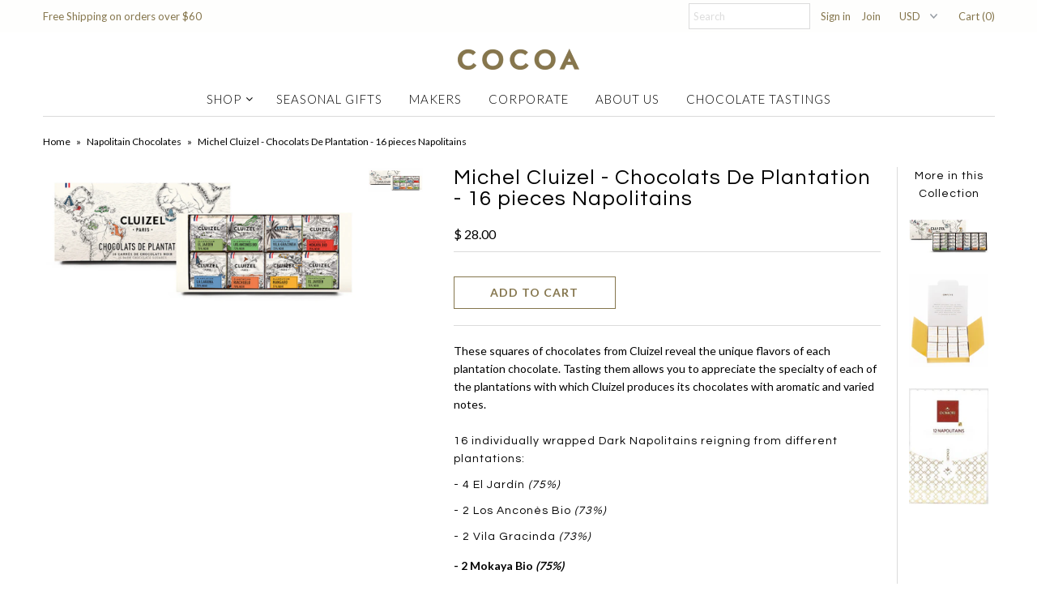

--- FILE ---
content_type: text/javascript
request_url: https://cocoastore.com/cdn/shop/t/18/assets/theme.js?v=85413279493349592931734367309
body_size: -457
content:
$(document).ready(function(){$.shifter({maxWidth:"740px"}),$(".fancybox").fancybox({helpers:{overlay:{locked:!1}}}),$(".flexslider").flexslider({animation:"fade",controlNav:!1,slideshowSpeed:5e3,directionNav:!0}),jQuery(function(){jQuery("#sidebar ul li a").each(function(){jQuery(this).attr("href")===window.location.pathname&&jQuery(this).addClass("current")})})});
//# sourceMappingURL=/cdn/shop/t/18/assets/theme.js.map?v=85413279493349592931734367309
